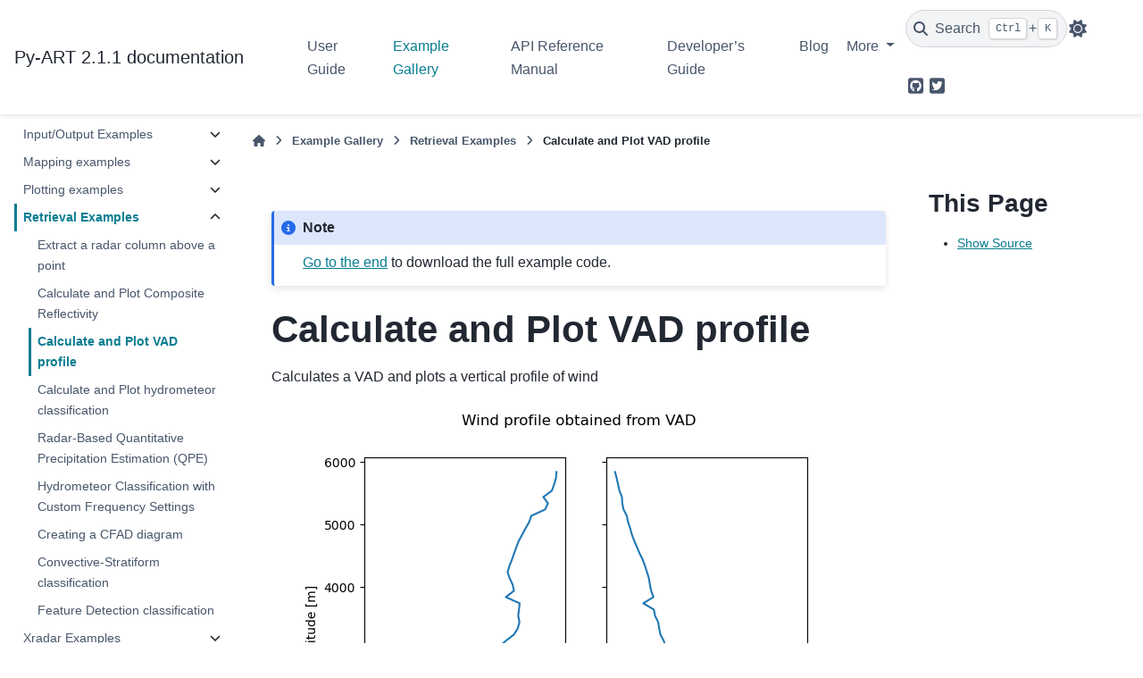

--- FILE ---
content_type: text/html; charset=utf-8
request_url: http://arm-doe.github.io/pyart/examples/retrieve/plot_vad.html
body_size: 8498
content:

<!DOCTYPE html>


<html lang="en" data-content_root="" data-theme="light">

  <head>
    <meta charset="utf-8" />
    <meta name="viewport" content="width=device-width, initial-scale=1.0" /><meta name="generator" content="Docutils 0.18.1: http://docutils.sourceforge.net/" />

    <title>Calculate and Plot VAD profile &#8212; Py-ART 2.1.1 documentation</title>
  
  
  
  <script data-cfasync="false">
    document.documentElement.dataset.mode = localStorage.getItem("mode") || "light";
    document.documentElement.dataset.theme = localStorage.getItem("theme") || "light";
  </script>
  <!--
    this give us a css class that will be invisible only if js is disabled
  -->
  <noscript>
    <style>
      .pst-js-only { display: none !important; }

    </style>
  </noscript>
  
  <!-- Loaded before other Sphinx assets -->
  <link href="../../_static/styles/theme.css?digest=8878045cc6db502f8baf" rel="stylesheet" />
<link href="../../_static/styles/pydata-sphinx-theme.css?digest=8878045cc6db502f8baf" rel="stylesheet" />

    <link rel="stylesheet" type="text/css" href="../../_static/pygments.css?v=03e43079" />
    <link rel="stylesheet" type="text/css" href="../../_static/plot_directive.css" />
    <link rel="stylesheet" type="text/css" href="../../_static/copybutton.css?v=76b2166b" />
    <link rel="stylesheet" type="text/css" href="../../_static/mystnb.8ecb98da25f57f5357bf6f572d296f466b2cfe2517ffebfabe82451661e28f02.css" />
    <link rel="stylesheet" type="text/css" href="../../_static/sg_gallery.css?v=d2d258e8" />
    <link rel="stylesheet" type="text/css" href="../../_static/sg_gallery-binder.css?v=f4aeca0c" />
    <link rel="stylesheet" type="text/css" href="../../_static/sg_gallery-dataframe.css?v=2082cf3c" />
    <link rel="stylesheet" type="text/css" href="../../_static/sg_gallery-rendered-html.css?v=1277b6f3" />
    <link rel="stylesheet" type="text/css" href="../../_static/sphinx-design.min.css?v=95c83b7e" />
    <link rel="stylesheet" type="text/css" href="../../_static/pyart-theme.css?v=40b48845" />
  
  <!-- So that users can add custom icons -->
  <script src="../../_static/scripts/fontawesome.js?digest=8878045cc6db502f8baf"></script>
  <!-- Pre-loaded scripts that we'll load fully later -->
  <link rel="preload" as="script" href="../../_static/scripts/bootstrap.js?digest=8878045cc6db502f8baf" />
<link rel="preload" as="script" href="../../_static/scripts/pydata-sphinx-theme.js?digest=8878045cc6db502f8baf" />

    <script data-url_root="../../" id="documentation_options" src="../../_static/documentation_options.js?v=a66068bb"></script>
    <script src="../../_static/doctools.js?v=888ff710"></script>
    <script src="../../_static/sphinx_highlight.js?v=4825356b"></script>
    <script src="../../_static/clipboard.min.js?v=a7894cd8"></script>
    <script src="../../_static/copybutton.js?v=f281be69"></script>
    <script src="../../_static/design-tabs.js?v=f930bc37"></script>
    <script async="async" src="https://www.googletagmanager.com/gtag/js?id=G-JJEG3CV376"></script>
    <script>
                window.dataLayer = window.dataLayer || [];
                function gtag(){ dataLayer.push(arguments); }
                gtag('js', new Date());
                gtag('config', 'G-JJEG3CV376');
            </script>
    <script>DOCUMENTATION_OPTIONS.pagename = 'examples/retrieve/plot_vad';</script>
    <script src="../../_static/doc_shared.js?v=6c7402a7"></script>
    <link rel="index" title="Index" href="../../genindex.html" />
    <link rel="search" title="Search" href="../../search.html" />
    <link rel="next" title="Calculate and Plot hydrometeor classification" href="plot_hydrometeor.html" />
    <link rel="prev" title="Calculate and Plot Composite Reflectivity" href="plot_composite_reflectivity.html" /> 
  <meta name="viewport" content="width=device-width, initial-scale=1"/>
  <meta name="docsearch:language" content="en"/>
  <meta name="docsearch:version" content="2.1" /> 
<link
  rel="alternate"
  type="application/atom+xml"
  href="../../blog/atom.xml"
  title="PyART Blog"
/>
  
  </head>
  
  
  <body data-bs-spy="scroll" data-bs-target=".bd-toc-nav" data-offset="180" data-bs-root-margin="0px 0px -60%" data-default-mode="light">

  
  
  <div id="pst-skip-link" class="skip-link d-print-none"><a href="#main-content">Skip to main content</a></div>
  
  <div id="pst-scroll-pixel-helper"></div>
  
  <button type="button" class="btn rounded-pill" id="pst-back-to-top">
    <i class="fa-solid fa-arrow-up"></i>Back to top</button>

  
  <dialog id="pst-search-dialog">
    
<form class="bd-search d-flex align-items-center"
      action="../../search.html"
      method="get">
  <i class="fa-solid fa-magnifying-glass"></i>
  <input type="search"
         class="form-control"
         name="q"
         placeholder="Search the docs ..."
         aria-label="Search the docs ..."
         autocomplete="off"
         autocorrect="off"
         autocapitalize="off"
         spellcheck="false"/>
  <span class="search-button__kbd-shortcut"><kbd class="kbd-shortcut__modifier">Ctrl</kbd>+<kbd>K</kbd></span>
</form>
  </dialog>

  <div class="pst-async-banner-revealer d-none">
  <aside id="bd-header-version-warning" class="d-none d-print-none" aria-label="Version warning"></aside>
</div>

  
    <header class="bd-header navbar navbar-expand-lg bd-navbar d-print-none">
<div class="bd-header__inner bd-page-width">
  <button class="pst-navbar-icon sidebar-toggle primary-toggle" aria-label="Site navigation">
    <span class="fa-solid fa-bars"></span>
  </button>
  
  
  <div class="col-lg-3 navbar-header-items__start">
    
      <div class="navbar-item">

  
    
  

<a class="navbar-brand logo" href="../../index.html">
  
  
  
  
  
  
    <p class="title logo__title">Py-ART 2.1.1 documentation</p>
  
</a></div>
    
  </div>
  
  <div class="col-lg-9 navbar-header-items">
    
    <div class="me-auto navbar-header-items__center">
      
        <div class="navbar-item">
<nav>
  <ul class="bd-navbar-elements navbar-nav">
    
<li class="nav-item ">
  <a class="nav-link nav-internal" href="../../userguide/index.html">
    User Guide
  </a>
</li>


<li class="nav-item current active">
  <a class="nav-link nav-internal" href="../index.html">
    Example Gallery
  </a>
</li>


<li class="nav-item ">
  <a class="nav-link nav-internal" href="../../API/index.html">
    API Reference Manual
  </a>
</li>


<li class="nav-item ">
  <a class="nav-link nav-internal" href="../../dev/index.html">
    Developer’s Guide
  </a>
</li>


<li class="nav-item ">
  <a class="nav-link nav-internal" href="../../blog.html">
    Blog
  </a>
</li>

            <li class="nav-item dropdown">
                <button class="btn dropdown-toggle nav-item" type="button"
                data-bs-toggle="dropdown" aria-expanded="false"
                aria-controls="pst-nav-more-links">
                    More
                </button>
                <ul id="pst-nav-more-links" class="dropdown-menu">
                    
<li class=" ">
  <a class="nav-link dropdown-item nav-internal" href="../../notebook-gallery.html">
    Notebook Gallery
  </a>
</li>


<li class=" ">
  <a class="nav-link dropdown-item nav-external" href="https://github.com/ARM-DOE/pyart/releases">
    Release Notes
  </a>
</li>

                </ul>
            </li>
            
  </ul>
</nav></div>
      
    </div>
    
    
    <div class="navbar-header-items__end">
      
        <div class="navbar-item navbar-persistent--container">
          

<button class="btn search-button-field search-button__button pst-js-only" title="Search" aria-label="Search" data-bs-placement="bottom" data-bs-toggle="tooltip">
 <i class="fa-solid fa-magnifying-glass"></i>
 <span class="search-button__default-text">Search</span>
 <span class="search-button__kbd-shortcut"><kbd class="kbd-shortcut__modifier">Ctrl</kbd>+<kbd class="kbd-shortcut__modifier">K</kbd></span>
</button>
        </div>
      
      
        <div class="navbar-item">

<button class="btn btn-sm nav-link pst-navbar-icon theme-switch-button pst-js-only" aria-label="Color mode" data-bs-title="Color mode"  data-bs-placement="bottom" data-bs-toggle="tooltip">
  <i class="theme-switch fa-solid fa-sun                fa-lg" data-mode="light" title="Light"></i>
  <i class="theme-switch fa-solid fa-moon               fa-lg" data-mode="dark"  title="Dark"></i>
  <i class="theme-switch fa-solid fa-circle-half-stroke fa-lg" data-mode="auto"  title="System Settings"></i>
</button></div>
      
        <div class="navbar-item"><ul class="navbar-icon-links"
    aria-label="Icon Links">
        <li class="nav-item">
          
          
          
          
          
          
          
          
          <a href="https://github.com/ARM-DOE/pyart" title="GitHub" class="nav-link pst-navbar-icon" rel="noopener" target="_blank" data-bs-toggle="tooltip" data-bs-placement="bottom"><i class="fa-brands fa-square-github fa-lg" aria-hidden="true"></i>
            <span class="sr-only">GitHub</span></a>
        </li>
        <li class="nav-item">
          
          
          
          
          
          
          
          
          <a href="https://twitter.com/Py_ART" title="Twitter" class="nav-link pst-navbar-icon" rel="noopener" target="_blank" data-bs-toggle="tooltip" data-bs-placement="bottom"><i class="fa-brands fa-square-twitter fa-lg" aria-hidden="true"></i>
            <span class="sr-only">Twitter</span></a>
        </li>
</ul></div>
      
    </div>
    
  </div>
  
  
    <div class="navbar-persistent--mobile">

<button class="btn search-button-field search-button__button pst-js-only" title="Search" aria-label="Search" data-bs-placement="bottom" data-bs-toggle="tooltip">
 <i class="fa-solid fa-magnifying-glass"></i>
 <span class="search-button__default-text">Search</span>
 <span class="search-button__kbd-shortcut"><kbd class="kbd-shortcut__modifier">Ctrl</kbd>+<kbd class="kbd-shortcut__modifier">K</kbd></span>
</button>
    </div>
  

  
    <button class="pst-navbar-icon sidebar-toggle secondary-toggle" aria-label="On this page">
      <span class="fa-solid fa-outdent"></span>
    </button>
  
</div>

    </header>
  

  <div class="bd-container">
    <div class="bd-container__inner bd-page-width">
      
      
      
      <dialog id="pst-primary-sidebar-modal"></dialog>
      <div id="pst-primary-sidebar" class="bd-sidebar-primary bd-sidebar">
        

  
  <div class="sidebar-header-items sidebar-primary__section">
    
    
      <div class="sidebar-header-items__center">
        
          
          
            <div class="navbar-item">
<nav>
  <ul class="bd-navbar-elements navbar-nav">
    
<li class="nav-item ">
  <a class="nav-link nav-internal" href="../../userguide/index.html">
    User Guide
  </a>
</li>


<li class="nav-item current active">
  <a class="nav-link nav-internal" href="../index.html">
    Example Gallery
  </a>
</li>


<li class="nav-item ">
  <a class="nav-link nav-internal" href="../../API/index.html">
    API Reference Manual
  </a>
</li>


<li class="nav-item ">
  <a class="nav-link nav-internal" href="../../dev/index.html">
    Developer’s Guide
  </a>
</li>


<li class="nav-item ">
  <a class="nav-link nav-internal" href="../../blog.html">
    Blog
  </a>
</li>


<li class="nav-item ">
  <a class="nav-link nav-internal" href="../../notebook-gallery.html">
    Notebook Gallery
  </a>
</li>


<li class="nav-item ">
  <a class="nav-link nav-external" href="https://github.com/ARM-DOE/pyart/releases">
    Release Notes
  </a>
</li>

  </ul>
</nav></div>
          
        
      </div>
    
    
    
      <div class="sidebar-header-items__end">
        
          <div class="navbar-item">

<button class="btn btn-sm nav-link pst-navbar-icon theme-switch-button pst-js-only" aria-label="Color mode" data-bs-title="Color mode"  data-bs-placement="bottom" data-bs-toggle="tooltip">
  <i class="theme-switch fa-solid fa-sun                fa-lg" data-mode="light" title="Light"></i>
  <i class="theme-switch fa-solid fa-moon               fa-lg" data-mode="dark"  title="Dark"></i>
  <i class="theme-switch fa-solid fa-circle-half-stroke fa-lg" data-mode="auto"  title="System Settings"></i>
</button></div>
        
          <div class="navbar-item"><ul class="navbar-icon-links"
    aria-label="Icon Links">
        <li class="nav-item">
          
          
          
          
          
          
          
          
          <a href="https://github.com/ARM-DOE/pyart" title="GitHub" class="nav-link pst-navbar-icon" rel="noopener" target="_blank" data-bs-toggle="tooltip" data-bs-placement="bottom"><i class="fa-brands fa-square-github fa-lg" aria-hidden="true"></i>
            <span class="sr-only">GitHub</span></a>
        </li>
        <li class="nav-item">
          
          
          
          
          
          
          
          
          <a href="https://twitter.com/Py_ART" title="Twitter" class="nav-link pst-navbar-icon" rel="noopener" target="_blank" data-bs-toggle="tooltip" data-bs-placement="bottom"><i class="fa-brands fa-square-twitter fa-lg" aria-hidden="true"></i>
            <span class="sr-only">Twitter</span></a>
        </li>
</ul></div>
        
      </div>
    
  </div>
  
    <div class="sidebar-primary-items__start sidebar-primary__section">
        <div class="sidebar-primary-item">
<nav class="bd-docs-nav bd-links"
     aria-label="Section Navigation">
  <p class="bd-links__title" role="heading" aria-level="1">Section Navigation</p>
  <div class="bd-toc-item navbar-nav"><ul class="current nav bd-sidenav">
<li class="toctree-l1 has-children"><a class="reference internal" href="../correct/index.html">Moment correction examples</a><details><summary><span class="toctree-toggle" role="presentation"><i class="fa-solid fa-chevron-down"></i></span></summary><ul>
<li class="toctree-l2"><a class="reference internal" href="../correct/plot_zdr_check.html">ZDR Bias Calculation</a></li>
<li class="toctree-l2"><a class="reference internal" href="../correct/plot_cloud_mask.html">Calculating and Plotting a Cloud Mask</a></li>
<li class="toctree-l2"><a class="reference internal" href="../correct/plot_attenuation.html">Correct reflectivity attenuation</a></li>
<li class="toctree-l2"><a class="reference internal" href="../correct/plot_dealias.html">Dealias doppler velocities using the Region Based Algorithm</a></li>
<li class="toctree-l2"><a class="reference internal" href="../correct/plot_dealias_rhi.html">Dealias doppler velocities for an RHI file</a></li>
</ul>
</details></li>
<li class="toctree-l1 has-children"><a class="reference internal" href="../io/index.html">Input/Output Examples</a><details><summary><span class="toctree-toggle" role="presentation"><i class="fa-solid fa-chevron-down"></i></span></summary><ul>
<li class="toctree-l2"><a class="reference internal" href="../io/plot_read_cfradial2.html">Read and Plot Cfradial2/FM301 data Using Xradar and Py-ART</a></li>
<li class="toctree-l2"><a class="reference internal" href="../io/plot_nexrad_data_google_cloud.html">Reading NEXRAD Data from Google Cloud</a></li>
<li class="toctree-l2"><a class="reference internal" href="../io/plot_older_nexrad_data_aws.html">Reading Older NEXRAD Data and Fixing Latitude and Longitude Issues</a></li>
<li class="toctree-l2"><a class="reference internal" href="../io/plot_nexrad_data_aws.html">Reading NEXRAD Data from the AWS Cloud</a></li>
</ul>
</details></li>
<li class="toctree-l1 has-children"><a class="reference internal" href="../mapping/index.html">Mapping examples</a><details><summary><span class="toctree-toggle" role="presentation"><i class="fa-solid fa-chevron-down"></i></span></summary><ul>
<li class="toctree-l2"><a class="reference internal" href="../mapping/plot_map_one_radar_to_grid.html">Map a single radar to a Cartesian grid</a></li>
<li class="toctree-l2"><a class="reference internal" href="../mapping/plot_map_two_radars_to_grid.html">Map two radars to a Cartesian grid</a></li>
<li class="toctree-l2"><a class="reference internal" href="../mapping/plot_grid_single_sweep_ppi.html">Map a single PPI sweep to a Cartesian grid using 2D weighting</a></li>
<li class="toctree-l2"><a class="reference internal" href="../mapping/plot_compare_two_radars_gatemapper.html">Compare Two Radars Using Gatemapper</a></li>
</ul>
</details></li>
<li class="toctree-l1 has-children"><a class="reference internal" href="../plotting/index.html">Plotting examples</a><details><summary><span class="toctree-toggle" role="presentation"><i class="fa-solid fa-chevron-down"></i></span></summary><ul>
<li class="toctree-l2"><a class="reference internal" href="../plotting/plot_rhi_mdv.html">Create a RHI plot from a MDV file</a></li>
<li class="toctree-l2"><a class="reference internal" href="../plotting/plot_corner_reflector.html">Plot a Corner Reflector</a></li>
<li class="toctree-l2"><a class="reference internal" href="../plotting/plot_ppi_mdv.html">Create a PPI plot from a MDV file</a></li>
<li class="toctree-l2"><a class="reference internal" href="../plotting/plot_ppi_cfradial.html">Create a PPI plot from a Cfradial file</a></li>
<li class="toctree-l2"><a class="reference internal" href="../plotting/plot_nexrad_reflectivity.html">Create a plot of NEXRAD reflectivity</a></li>
<li class="toctree-l2"><a class="reference internal" href="../plotting/plot_xsect.html">Plot a cross section from  a PPI volume</a></li>
<li class="toctree-l2"><a class="reference internal" href="../plotting/plot_rhi_cfradial_singlescan.html">Create a multiple panel RHI plot from a CF/Radial file</a></li>
<li class="toctree-l2"><a class="reference internal" href="../plotting/plot_cappi.html">Compare PPI vs CAPPI</a></li>
<li class="toctree-l2"><a class="reference internal" href="../plotting/plot_rhi_two_panel.html">Create a two panel RHI plot</a></li>
<li class="toctree-l2"><a class="reference internal" href="../plotting/plot_nexrad_multiple_moments.html">Create a plot of multiple moments from a NEXRAD file</a></li>
<li class="toctree-l2"><a class="reference internal" href="../plotting/plot_rhi_cfradial.html">Create a multiple panel RHI plot from a CF/Radial file</a></li>
<li class="toctree-l2"><a class="reference internal" href="../plotting/plot_three_panel_gridmapdisplay.html">Create a 3 panel plot using GridMapDisplay</a></li>
<li class="toctree-l2"><a class="reference internal" href="../plotting/plot_ppi_with_rings.html">Create a PPI plot on a cartopy map</a></li>
<li class="toctree-l2"><a class="reference internal" href="../plotting/plot_nexrad_image_muted_reflectivity.html">Create an image-muted reflectivity plot</a></li>
<li class="toctree-l2"><a class="reference internal" href="../plotting/plot_rhi_data_overlay.html">Create an RHI plot with reflectivity contour lines from an MDV file</a></li>
<li class="toctree-l2"><a class="reference internal" href="../plotting/plot_cross_section.html">Plot a Cross Section from a Grid</a></li>
<li class="toctree-l2"><a class="reference internal" href="../plotting/plot_modify_colorbar.html">Modify a Colorbar for your Plot</a></li>
<li class="toctree-l2"><a class="reference internal" href="../plotting/plot_max_cappi.html">Plot Max-CAPPI</a></li>
<li class="toctree-l2"><a class="reference internal" href="../plotting/plot_rhi_contours_differential_reflectivity.html">Create an RHI plot with reflectivity contour lines from an MDV file</a></li>
<li class="toctree-l2"><a class="reference internal" href="../plotting/plot_choose_a_colormap.html">Choose a Colormap for your Plot</a></li>
</ul>
</details></li>
<li class="toctree-l1 current active has-children"><a class="reference internal" href="index.html">Retrieval Examples</a><details open="open"><summary><span class="toctree-toggle" role="presentation"><i class="fa-solid fa-chevron-down"></i></span></summary><ul class="current">
<li class="toctree-l2"><a class="reference internal" href="plot_column_subset.html">Extract a radar column above a point</a></li>
<li class="toctree-l2"><a class="reference internal" href="plot_composite_reflectivity.html">Calculate and Plot Composite Reflectivity</a></li>
<li class="toctree-l2 current active"><a class="current reference internal" href="#">Calculate and Plot VAD profile</a></li>
<li class="toctree-l2"><a class="reference internal" href="plot_hydrometeor.html">Calculate and Plot hydrometeor classification</a></li>
<li class="toctree-l2"><a class="reference internal" href="plot_qpe.html">Radar-Based Quantitative Precipitation Estimation (QPE)</a></li>
<li class="toctree-l2"><a class="reference internal" href="plot_hydrometeor_class_x_band.html">Hydrometeor Classification with Custom Frequency Settings</a></li>
<li class="toctree-l2"><a class="reference internal" href="plot_cfad.html">Creating a CFAD diagram</a></li>
<li class="toctree-l2"><a class="reference internal" href="plot_convective_stratiform.html">Convective-Stratiform classification</a></li>
<li class="toctree-l2"><a class="reference internal" href="plot_feature_detection.html">Feature Detection classification</a></li>
</ul>
</details></li>
<li class="toctree-l1 has-children"><a class="reference internal" href="../xradar/index.html">Xradar Examples</a><details><summary><span class="toctree-toggle" role="presentation"><i class="fa-solid fa-chevron-down"></i></span></summary><ul>
<li class="toctree-l2"><a class="reference internal" href="../xradar/plot_xradar.html">Plot a PPI Using Xradar and Py-ART</a></li>
<li class="toctree-l2"><a class="reference internal" href="../xradar/plot_grid_xradar.html">Grid Data Using Xradar and Py-ART</a></li>
<li class="toctree-l2"><a class="reference internal" href="../xradar/plot_dealias_xradar.html">Dealias Radial Velocities Using Xradar and Py-ART</a></li>
</ul>
</details></li>
</ul>
</div>
</nav></div>
    </div>
  
  
  <div class="sidebar-primary-items__end sidebar-primary__section">
      <div class="sidebar-primary-item">
<div id="ethical-ad-placement"
      class="flat"
      data-ea-publisher="readthedocs"
      data-ea-type="readthedocs-sidebar"
      data-ea-manual="true">
</div></div>
  </div>


      </div>
      
      <main id="main-content" class="bd-main" role="main">
        
        
          <div class="bd-content">
            <div class="bd-article-container">
              
              <div class="bd-header-article d-print-none">
<div class="header-article-items header-article__inner">
  
    <div class="header-article-items__start">
      
        <div class="header-article-item">

<nav aria-label="Breadcrumb" class="d-print-none">
  <ul class="bd-breadcrumbs">
    
    <li class="breadcrumb-item breadcrumb-home">
      <a href="../../index.html" class="nav-link" aria-label="Home">
        <i class="fa-solid fa-home"></i>
      </a>
    </li>
    
    <li class="breadcrumb-item"><a href="../index.html" class="nav-link">Example Gallery</a></li>
    
    
    <li class="breadcrumb-item"><a href="index.html" class="nav-link">Retrieval Examples</a></li>
    
    <li class="breadcrumb-item active" aria-current="page"><span class="ellipsis">Calculate and Plot VAD profile</span></li>
  </ul>
</nav>
</div>
      
    </div>
  
  
</div>
</div>
              
              
              
                
<div id="searchbox"></div>
                <article class="bd-article">
                   <div class="sphx-glr-download-link-note admonition note">
<p class="admonition-title">Note</p>
<p><a class="reference internal" href="#sphx-glr-download-examples-retrieve-plot-vad-py"><span class="std std-ref">Go to the end</span></a>
to download the full example code.</p>
</div>
<section class="sphx-glr-example-title" id="calculate-and-plot-vad-profile">
<span id="sphx-glr-examples-retrieve-plot-vad-py"></span><h1>Calculate and Plot VAD profile<a class="headerlink" href="#calculate-and-plot-vad-profile" title="Permalink to this heading">#</a></h1>
<p>Calculates a VAD and plots a vertical profile of wind</p>
<img src="../../_images/sphx_glr_plot_vad_001.png" srcset="../../_images/sphx_glr_plot_vad_001.png" alt="Wind profile obtained from VAD" class = "sphx-glr-single-img"/><div class="sphx-glr-script-out highlight-none notranslate"><div class="highlight"><pre><span></span>max height 2682.5470354519784  meters
min height -53.447328651323915  meters
max height 5273.055615736172  meters
min height 1.7533807586878538  meters
max height 7815.51210340485  meters
min height 4.341798234730959  meters
max height 10403.798749463633  meters
min height 6.977668723091483  meters
max height 14259.735154148191  meters
min height 10.905980195850134  meters
max height 18533.70608163625  meters
min height 15.262251073494554  meters
max height 22800.97541932203  meters
min height 19.613871516659856  meters
max height 27060.25919727981  meters
min height 23.959520922973752  meters
max height 31310.269606200978  meters
min height 28.29787217825651  meters
max height 35549.73140401952  meters
min height 32.62760841473937  meters
max height 39777.36820153147  meters
min height 36.94740904122591  meters
max height 43991.90973467566  meters
min height 41.25595719181001  meters
max height 50263.42219179496  meters
min height 47.671291364356875  meters
max height 58621.52730140835  meters
min height 56.22838316485286  meters
max height 71003.14627731778  meters
min height 68.92013945430517  meters
max height 87118.5253265705  meters
min height 85.4666496720165  meters
max height 106741.22752280161  meters
min height 105.65626102685928  meters
max height 125477.00644101389  meters
min height 124.97631322406232  meters
max height 143293.15816160105  meters
min height 143.38701202347875  meters
max height 160000.28993562795  meters
min height 160.68618156574667  meters

Text(0.5, 0.98, &#39;Wind profile obtained from VAD&#39;)
</pre></div>
</div>
<div class="line-block">
<div class="line"><br /></div>
</div>
<div class="highlight-Python notranslate"><div class="highlight"><pre><span></span><span class="c1"># Author: Daniel Wolfensberger (daniel.wolfensberger@meteoswiss.ch)</span>
<span class="c1"># License: BSD 3 clause</span>

<span class="kn">import</span><span class="w"> </span><span class="nn">matplotlib.pyplot</span><span class="w"> </span><span class="k">as</span><span class="w"> </span><span class="nn">plt</span>
<span class="kn">import</span><span class="w"> </span><span class="nn">numpy</span><span class="w"> </span><span class="k">as</span><span class="w"> </span><span class="nn">np</span>
<span class="kn">from</span><span class="w"> </span><span class="nn">open_radar_data</span><span class="w"> </span><span class="kn">import</span> <span class="n">DATASETS</span>

<span class="kn">import</span><span class="w"> </span><span class="nn">pyart</span>

<span class="c1"># Read in a sample file</span>
<a href="https://docs.python.org/3/library/stdtypes.html#str" title="builtins.str" class="sphx-glr-backref-module-builtins sphx-glr-backref-type-py-class sphx-glr-backref-instance"><span class="n">filename</span></a> <span class="o">=</span> <span class="n">DATASETS</span><span class="o">.</span><span class="n">fetch</span><span class="p">(</span><span class="s2">&quot;MLA2119412050U.nc&quot;</span><span class="p">)</span>
<span class="n">radar</span> <span class="o">=</span> <span class="n">pyart</span><span class="o">.</span><span class="n">io</span><span class="o">.</span><span class="n">read_cfradial</span><span class="p">(</span><a href="https://docs.python.org/3/library/stdtypes.html#str" title="builtins.str" class="sphx-glr-backref-module-builtins sphx-glr-backref-type-py-class sphx-glr-backref-instance"><span class="n">filename</span></a><span class="p">)</span>

<span class="c1"># Loop on all sweeps and compute VAD</span>
<a href="https://numpy.org/doc/stable/reference/generated/numpy.ndarray.html#numpy.ndarray" title="numpy.ndarray" class="sphx-glr-backref-module-numpy sphx-glr-backref-type-py-class sphx-glr-backref-instance"><span class="n">zlevels</span></a> <span class="o">=</span> <a href="https://numpy.org/doc/stable/reference/generated/numpy.arange.html#numpy.arange" title="numpy.arange" class="sphx-glr-backref-module-numpy sphx-glr-backref-type-py-function"><span class="n">np</span><span class="o">.</span><span class="n">arange</span></a><span class="p">(</span><span class="mi">100</span><span class="p">,</span> <span class="mi">5000</span><span class="p">,</span> <span class="mi">100</span><span class="p">)</span>  <span class="c1"># height above radar</span>
<a href="https://docs.python.org/3/library/stdtypes.html#list" title="builtins.list" class="sphx-glr-backref-module-builtins sphx-glr-backref-type-py-class sphx-glr-backref-instance"><span class="n">u_allsweeps</span></a> <span class="o">=</span> <span class="p">[]</span>
<a href="https://docs.python.org/3/library/stdtypes.html#list" title="builtins.list" class="sphx-glr-backref-module-builtins sphx-glr-backref-type-py-class sphx-glr-backref-instance"><span class="n">v_allsweeps</span></a> <span class="o">=</span> <span class="p">[]</span>

<span class="k">for</span> <a href="https://docs.python.org/3/library/functions.html#int" title="builtins.int" class="sphx-glr-backref-module-builtins sphx-glr-backref-type-py-class sphx-glr-backref-instance"><span class="n">idx</span></a> <span class="ow">in</span> <span class="nb">range</span><span class="p">(</span><a href="https://docs.python.org/3/library/functions.html#int" title="builtins.int" class="sphx-glr-backref-module-builtins sphx-glr-backref-type-py-class sphx-glr-backref-instance"><span class="n">radar</span><span class="o">.</span><span class="n">nsweeps</span></a><span class="p">):</span>
    <span class="n">radar_1sweep</span> <span class="o">=</span> <span class="n">radar</span><span class="o">.</span><span class="n">extract_sweeps</span><span class="p">([</span><a href="https://docs.python.org/3/library/functions.html#int" title="builtins.int" class="sphx-glr-backref-module-builtins sphx-glr-backref-type-py-class sphx-glr-backref-instance"><span class="n">idx</span></a><span class="p">])</span>
    <span class="n">vad</span> <span class="o">=</span> <span class="n">pyart</span><span class="o">.</span><span class="n">retrieve</span><span class="o">.</span><span class="n">vad_browning</span><span class="p">(</span>
        <span class="n">radar_1sweep</span><span class="p">,</span> <span class="s2">&quot;corrected_velocity&quot;</span><span class="p">,</span> <span class="n">z_want</span><span class="o">=</span><a href="https://numpy.org/doc/stable/reference/generated/numpy.ndarray.html#numpy.ndarray" title="numpy.ndarray" class="sphx-glr-backref-module-numpy sphx-glr-backref-type-py-class sphx-glr-backref-instance"><span class="n">zlevels</span></a>
    <span class="p">)</span>
    <a href="https://docs.python.org/3/library/stdtypes.html#list" title="builtins.list" class="sphx-glr-backref-module-builtins sphx-glr-backref-type-py-class sphx-glr-backref-instance"><span class="n">u_allsweeps</span></a><span class="o">.</span><span class="n">append</span><span class="p">(</span><span class="n">vad</span><span class="o">.</span><span class="n">u_wind</span><span class="p">)</span>
    <a href="https://docs.python.org/3/library/stdtypes.html#list" title="builtins.list" class="sphx-glr-backref-module-builtins sphx-glr-backref-type-py-class sphx-glr-backref-instance"><span class="n">v_allsweeps</span></a><span class="o">.</span><span class="n">append</span><span class="p">(</span><span class="n">vad</span><span class="o">.</span><span class="n">v_wind</span><span class="p">)</span>

<span class="c1"># Average U and V over all sweeps and compute magnitude and angle</span>
<a href="https://numpy.org/doc/stable/reference/generated/numpy.ndarray.html#numpy.ndarray" title="numpy.ndarray" class="sphx-glr-backref-module-numpy sphx-glr-backref-type-py-class sphx-glr-backref-instance"><span class="n">u_avg</span></a> <span class="o">=</span> <a href="https://numpy.org/doc/stable/reference/generated/numpy.nanmean.html#numpy.nanmean" title="numpy.nanmean" class="sphx-glr-backref-module-numpy sphx-glr-backref-type-py-function"><span class="n">np</span><span class="o">.</span><span class="n">nanmean</span></a><span class="p">(</span><a href="https://numpy.org/doc/stable/reference/generated/numpy.array.html#numpy.array" title="numpy.array" class="sphx-glr-backref-module-numpy sphx-glr-backref-type-py-function"><span class="n">np</span><span class="o">.</span><span class="n">array</span></a><span class="p">(</span><a href="https://docs.python.org/3/library/stdtypes.html#list" title="builtins.list" class="sphx-glr-backref-module-builtins sphx-glr-backref-type-py-class sphx-glr-backref-instance"><span class="n">u_allsweeps</span></a><span class="p">),</span> <span class="n">axis</span><span class="o">=</span><span class="mi">0</span><span class="p">)</span>
<a href="https://numpy.org/doc/stable/reference/generated/numpy.ndarray.html#numpy.ndarray" title="numpy.ndarray" class="sphx-glr-backref-module-numpy sphx-glr-backref-type-py-class sphx-glr-backref-instance"><span class="n">v_avg</span></a> <span class="o">=</span> <a href="https://numpy.org/doc/stable/reference/generated/numpy.nanmean.html#numpy.nanmean" title="numpy.nanmean" class="sphx-glr-backref-module-numpy sphx-glr-backref-type-py-function"><span class="n">np</span><span class="o">.</span><span class="n">nanmean</span></a><span class="p">(</span><a href="https://numpy.org/doc/stable/reference/generated/numpy.array.html#numpy.array" title="numpy.array" class="sphx-glr-backref-module-numpy sphx-glr-backref-type-py-function"><span class="n">np</span><span class="o">.</span><span class="n">array</span></a><span class="p">(</span><a href="https://docs.python.org/3/library/stdtypes.html#list" title="builtins.list" class="sphx-glr-backref-module-builtins sphx-glr-backref-type-py-class sphx-glr-backref-instance"><span class="n">v_allsweeps</span></a><span class="p">),</span> <span class="n">axis</span><span class="o">=</span><span class="mi">0</span><span class="p">)</span>
<a href="https://numpy.org/doc/stable/reference/generated/numpy.ndarray.html#numpy.ndarray" title="numpy.ndarray" class="sphx-glr-backref-module-numpy sphx-glr-backref-type-py-class sphx-glr-backref-instance"><span class="n">orientation</span></a> <span class="o">=</span> <a href="https://numpy.org/doc/stable/reference/generated/numpy.ufunc.html#numpy.ufunc" title="numpy.ufunc" class="sphx-glr-backref-module-numpy sphx-glr-backref-type-py-class sphx-glr-backref-instance"><span class="n">np</span><span class="o">.</span><span class="n">rad2deg</span></a><span class="p">(</span><a href="https://numpy.org/doc/stable/reference/generated/numpy.ufunc.html#numpy.ufunc" title="numpy.ufunc" class="sphx-glr-backref-module-numpy sphx-glr-backref-type-py-class sphx-glr-backref-instance"><span class="n">np</span><span class="o">.</span><span class="n">arctan2</span></a><span class="p">(</span><span class="o">-</span><a href="https://numpy.org/doc/stable/reference/generated/numpy.ndarray.html#numpy.ndarray" title="numpy.ndarray" class="sphx-glr-backref-module-numpy sphx-glr-backref-type-py-class sphx-glr-backref-instance"><span class="n">u_avg</span></a><span class="p">,</span> <span class="o">-</span><a href="https://numpy.org/doc/stable/reference/generated/numpy.ndarray.html#numpy.ndarray" title="numpy.ndarray" class="sphx-glr-backref-module-numpy sphx-glr-backref-type-py-class sphx-glr-backref-instance"><span class="n">v_avg</span></a><span class="p">))</span> <span class="o">%</span> <span class="mi">360</span>
<a href="https://numpy.org/doc/stable/reference/generated/numpy.ndarray.html#numpy.ndarray" title="numpy.ndarray" class="sphx-glr-backref-module-numpy sphx-glr-backref-type-py-class sphx-glr-backref-instance"><span class="n">speed</span></a> <span class="o">=</span> <a href="https://numpy.org/doc/stable/reference/generated/numpy.ufunc.html#numpy.ufunc" title="numpy.ufunc" class="sphx-glr-backref-module-numpy sphx-glr-backref-type-py-class sphx-glr-backref-instance"><span class="n">np</span><span class="o">.</span><span class="n">sqrt</span></a><span class="p">(</span><a href="https://numpy.org/doc/stable/reference/generated/numpy.ndarray.html#numpy.ndarray" title="numpy.ndarray" class="sphx-glr-backref-module-numpy sphx-glr-backref-type-py-class sphx-glr-backref-instance"><span class="n">u_avg</span></a><span class="o">**</span><span class="mi">2</span> <span class="o">+</span> <a href="https://numpy.org/doc/stable/reference/generated/numpy.ndarray.html#numpy.ndarray" title="numpy.ndarray" class="sphx-glr-backref-module-numpy sphx-glr-backref-type-py-class sphx-glr-backref-instance"><span class="n">v_avg</span></a><span class="o">**</span><span class="mi">2</span><span class="p">)</span>

<span class="c1"># Display vertical profile of wind</span>
<a href="https://matplotlib.org/stable/api/_as_gen/matplotlib.figure.Figure.html#matplotlib.figure.Figure" title="matplotlib.figure.Figure" class="sphx-glr-backref-module-matplotlib-figure sphx-glr-backref-type-py-class sphx-glr-backref-instance"><span class="n">fig</span></a><span class="p">,</span> <a href="https://numpy.org/doc/stable/reference/generated/numpy.ndarray.html#numpy.ndarray" title="numpy.ndarray" class="sphx-glr-backref-module-numpy sphx-glr-backref-type-py-class sphx-glr-backref-instance"><span class="n">ax</span></a> <span class="o">=</span> <a href="https://matplotlib.org/stable/api/_as_gen/matplotlib.pyplot.subplots.html#matplotlib.pyplot.subplots" title="matplotlib.pyplot.subplots" class="sphx-glr-backref-module-matplotlib-pyplot sphx-glr-backref-type-py-function"><span class="n">plt</span><span class="o">.</span><span class="n">subplots</span></a><span class="p">(</span><span class="mi">1</span><span class="p">,</span> <span class="mi">2</span><span class="p">,</span> <span class="n">sharey</span><span class="o">=</span><span class="kc">True</span><span class="p">)</span>
<a href="https://numpy.org/doc/stable/reference/generated/numpy.ndarray.html#numpy.ndarray" title="numpy.ndarray" class="sphx-glr-backref-module-numpy sphx-glr-backref-type-py-class sphx-glr-backref-instance"><span class="n">ax</span></a><span class="p">[</span><span class="mi">0</span><span class="p">]</span><span class="o">.</span><span class="n">plot</span><span class="p">(</span><a href="https://numpy.org/doc/stable/reference/generated/numpy.ndarray.html#numpy.ndarray" title="numpy.ndarray" class="sphx-glr-backref-module-numpy sphx-glr-backref-type-py-class sphx-glr-backref-instance"><span class="n">speed</span></a> <span class="o">*</span> <span class="mi">2</span><span class="p">,</span> <a href="https://numpy.org/doc/stable/reference/generated/numpy.ndarray.html#numpy.ndarray" title="numpy.ndarray" class="sphx-glr-backref-module-numpy sphx-glr-backref-type-py-class sphx-glr-backref-instance"><span class="n">zlevels</span></a> <span class="o">+</span> <a href="https://docs.python.org/3/library/stdtypes.html#dict" title="builtins.dict" class="sphx-glr-backref-module-builtins sphx-glr-backref-type-py-class sphx-glr-backref-instance"><span class="n">radar</span><span class="o">.</span><span class="n">altitude</span></a><span class="p">[</span><span class="s2">&quot;data&quot;</span><span class="p">])</span>
<a href="https://numpy.org/doc/stable/reference/generated/numpy.ndarray.html#numpy.ndarray" title="numpy.ndarray" class="sphx-glr-backref-module-numpy sphx-glr-backref-type-py-class sphx-glr-backref-instance"><span class="n">ax</span></a><span class="p">[</span><span class="mi">1</span><span class="p">]</span><span class="o">.</span><span class="n">plot</span><span class="p">(</span><a href="https://numpy.org/doc/stable/reference/generated/numpy.ndarray.html#numpy.ndarray" title="numpy.ndarray" class="sphx-glr-backref-module-numpy sphx-glr-backref-type-py-class sphx-glr-backref-instance"><span class="n">orientation</span></a><span class="p">,</span> <a href="https://numpy.org/doc/stable/reference/generated/numpy.ndarray.html#numpy.ndarray" title="numpy.ndarray" class="sphx-glr-backref-module-numpy sphx-glr-backref-type-py-class sphx-glr-backref-instance"><span class="n">zlevels</span></a> <span class="o">+</span> <a href="https://docs.python.org/3/library/stdtypes.html#dict" title="builtins.dict" class="sphx-glr-backref-module-builtins sphx-glr-backref-type-py-class sphx-glr-backref-instance"><span class="n">radar</span><span class="o">.</span><span class="n">altitude</span></a><span class="p">[</span><span class="s2">&quot;data&quot;</span><span class="p">])</span>
<a href="https://numpy.org/doc/stable/reference/generated/numpy.ndarray.html#numpy.ndarray" title="numpy.ndarray" class="sphx-glr-backref-module-numpy sphx-glr-backref-type-py-class sphx-glr-backref-instance"><span class="n">ax</span></a><span class="p">[</span><span class="mi">0</span><span class="p">]</span><span class="o">.</span><span class="n">set_xlabel</span><span class="p">(</span><span class="s2">&quot;Wind speed [m/s]&quot;</span><span class="p">)</span>
<a href="https://numpy.org/doc/stable/reference/generated/numpy.ndarray.html#numpy.ndarray" title="numpy.ndarray" class="sphx-glr-backref-module-numpy sphx-glr-backref-type-py-class sphx-glr-backref-instance"><span class="n">ax</span></a><span class="p">[</span><span class="mi">1</span><span class="p">]</span><span class="o">.</span><span class="n">set_xlabel</span><span class="p">(</span><span class="s2">&quot;Wind direction [deg]&quot;</span><span class="p">)</span>
<a href="https://numpy.org/doc/stable/reference/generated/numpy.ndarray.html#numpy.ndarray" title="numpy.ndarray" class="sphx-glr-backref-module-numpy sphx-glr-backref-type-py-class sphx-glr-backref-instance"><span class="n">ax</span></a><span class="p">[</span><span class="mi">0</span><span class="p">]</span><span class="o">.</span><span class="n">set_ylabel</span><span class="p">(</span><span class="s2">&quot;Altitude [m]&quot;</span><span class="p">)</span>
<a href="https://matplotlib.org/stable/api/_as_gen/matplotlib.figure.Figure.suptitle.html#matplotlib.figure.Figure.suptitle" title="matplotlib.figure.Figure.suptitle" class="sphx-glr-backref-module-matplotlib-figure sphx-glr-backref-type-py-method"><span class="n">fig</span><span class="o">.</span><span class="n">suptitle</span></a><span class="p">(</span><span class="s2">&quot;Wind profile obtained from VAD&quot;</span><span class="p">)</span>
</pre></div>
</div>
<p class="sphx-glr-timing"><strong>Total running time of the script:</strong> (0 minutes 2.667 seconds)</p>
<div class="sphx-glr-footer sphx-glr-footer-example docutils container" id="sphx-glr-download-examples-retrieve-plot-vad-py">
<div class="sphx-glr-download sphx-glr-download-jupyter docutils container">
<p><a class="reference download internal" download="" href="../../_downloads/d5ffcdd3da6a1eac397d9a34ac3944cc/plot_vad.ipynb"><code class="xref download docutils literal notranslate"><span class="pre">Download</span> <span class="pre">Jupyter</span> <span class="pre">notebook:</span> <span class="pre">plot_vad.ipynb</span></code></a></p>
</div>
<div class="sphx-glr-download sphx-glr-download-python docutils container">
<p><a class="reference download internal" download="" href="../../_downloads/e7988ec4484c35b68ee5b0f66c117245/plot_vad.py"><code class="xref download docutils literal notranslate"><span class="pre">Download</span> <span class="pre">Python</span> <span class="pre">source</span> <span class="pre">code:</span> <span class="pre">plot_vad.py</span></code></a></p>
</div>
<div class="sphx-glr-download sphx-glr-download-zip docutils container">
<p><a class="reference download internal" download="" href="../../_downloads/98d8d042e77984251532ea82bc58a668/plot_vad.zip"><code class="xref download docutils literal notranslate"><span class="pre">Download</span> <span class="pre">zipped:</span> <span class="pre">plot_vad.zip</span></code></a></p>
</div>
</div>
<p class="sphx-glr-signature"><a class="reference external" href="https://sphinx-gallery.github.io">Gallery generated by Sphinx-Gallery</a></p>
</section>

<div class="section ablog__blog_comments">
   
</div>

                </article>
              
              
              
              
              
                <footer class="prev-next-footer d-print-none">
                  
<div class="prev-next-area">
    <a class="left-prev"
       href="plot_composite_reflectivity.html"
       title="previous page">
      <i class="fa-solid fa-angle-left"></i>
      <div class="prev-next-info">
        <p class="prev-next-subtitle">previous</p>
        <p class="prev-next-title">Calculate and Plot Composite Reflectivity</p>
      </div>
    </a>
    <a class="right-next"
       href="plot_hydrometeor.html"
       title="next page">
      <div class="prev-next-info">
        <p class="prev-next-subtitle">next</p>
        <p class="prev-next-title">Calculate and Plot hydrometeor classification</p>
      </div>
      <i class="fa-solid fa-angle-right"></i>
    </a>
</div>
                </footer>
              
            </div>
            
            
              
                <dialog id="pst-secondary-sidebar-modal"></dialog>
                <div id="pst-secondary-sidebar" class="bd-sidebar-secondary bd-toc"><div class="sidebar-secondary-items sidebar-secondary__inner">


  <div class="sidebar-secondary-item">
  <div role="note" aria-label="source link">
    <h3>This Page</h3>
    <ul class="this-page-menu">
      <li><a href="../../_sources/examples/retrieve/plot_vad.rst.txt"
            rel="nofollow">Show Source</a></li>
    </ul>
   </div></div>

</div></div>
              
            
          </div>
          <footer class="bd-footer-content">
            
          </footer>
        
      </main>
    </div>
  </div>
  
  <!-- Scripts loaded after <body> so the DOM is not blocked -->
  <script defer src="../../_static/scripts/bootstrap.js?digest=8878045cc6db502f8baf"></script>
<script defer src="../../_static/scripts/pydata-sphinx-theme.js?digest=8878045cc6db502f8baf"></script>

  <footer class="bd-footer">
<div class="bd-footer__inner bd-page-width">
  
    <div class="footer-items__start">
      
        <div class="footer-item">

  <p class="copyright">
    
      © Copyright 2013-2024, Py-ART developers.
      <br/>
    
  </p>
</div>
      
        <div class="footer-item">

  <p class="sphinx-version">
    Created using <a href="https://www.sphinx-doc.org/">Sphinx</a> 7.1.2.
    <br/>
  </p>
</div>
      
    </div>
  
  
  
    <div class="footer-items__end">
      
        <div class="footer-item">
<p class="theme-version">
  <!-- # L10n: Setting the PST URL as an argument as this does not need to be localized -->
  Built with the <a href="https://pydata-sphinx-theme.readthedocs.io/en/stable/index.html">PyData Sphinx Theme</a> 0.16.1.
</p></div>
      
    </div>
  
</div>

  </footer>
  </body>
</html>

--- FILE ---
content_type: text/css; charset=utf-8
request_url: http://arm-doe.github.io/pyart/_static/pygments.css?v=03e43079
body_size: 1612
content:
html[data-theme="light"] .highlight pre { line-height: 125%; }
html[data-theme="light"] .highlight td.linenos .normal { color: inherit; background-color: transparent; padding-left: 5px; padding-right: 5px; }
html[data-theme="light"] .highlight span.linenos { color: inherit; background-color: transparent; padding-left: 5px; padding-right: 5px; }
html[data-theme="light"] .highlight td.linenos .special { color: #000000; background-color: #ffffc0; padding-left: 5px; padding-right: 5px; }
html[data-theme="light"] .highlight span.linenos.special { color: #000000; background-color: #ffffc0; padding-left: 5px; padding-right: 5px; }
html[data-theme="light"] .highlight .hll { background-color: #fae4c2 }
html[data-theme="light"] .highlight { background: #fefefe; color: #080808 }
html[data-theme="light"] .highlight .c { color: #515151 } /* Comment */
html[data-theme="light"] .highlight .err { color: #A12236 } /* Error */
html[data-theme="light"] .highlight .k { color: #6730C5 } /* Keyword */
html[data-theme="light"] .highlight .l { color: #7F4707 } /* Literal */
html[data-theme="light"] .highlight .n { color: #080808 } /* Name */
html[data-theme="light"] .highlight .o { color: #00622F } /* Operator */
html[data-theme="light"] .highlight .p { color: #080808 } /* Punctuation */
html[data-theme="light"] .highlight .ch { color: #515151 } /* Comment.Hashbang */
html[data-theme="light"] .highlight .cm { color: #515151 } /* Comment.Multiline */
html[data-theme="light"] .highlight .cp { color: #515151 } /* Comment.Preproc */
html[data-theme="light"] .highlight .cpf { color: #515151 } /* Comment.PreprocFile */
html[data-theme="light"] .highlight .c1 { color: #515151 } /* Comment.Single */
html[data-theme="light"] .highlight .cs { color: #515151 } /* Comment.Special */
html[data-theme="light"] .highlight .gd { color: #005B82 } /* Generic.Deleted */
html[data-theme="light"] .highlight .ge { font-style: italic } /* Generic.Emph */
html[data-theme="light"] .highlight .gh { color: #005B82 } /* Generic.Heading */
html[data-theme="light"] .highlight .gs { font-weight: bold } /* Generic.Strong */
html[data-theme="light"] .highlight .gu { color: #005B82 } /* Generic.Subheading */
html[data-theme="light"] .highlight .kc { color: #6730C5 } /* Keyword.Constant */
html[data-theme="light"] .highlight .kd { color: #6730C5 } /* Keyword.Declaration */
html[data-theme="light"] .highlight .kn { color: #6730C5 } /* Keyword.Namespace */
html[data-theme="light"] .highlight .kp { color: #6730C5 } /* Keyword.Pseudo */
html[data-theme="light"] .highlight .kr { color: #6730C5 } /* Keyword.Reserved */
html[data-theme="light"] .highlight .kt { color: #7F4707 } /* Keyword.Type */
html[data-theme="light"] .highlight .ld { color: #7F4707 } /* Literal.Date */
html[data-theme="light"] .highlight .m { color: #7F4707 } /* Literal.Number */
html[data-theme="light"] .highlight .s { color: #00622F } /* Literal.String */
html[data-theme="light"] .highlight .na { color: #912583 } /* Name.Attribute */
html[data-theme="light"] .highlight .nb { color: #7F4707 } /* Name.Builtin */
html[data-theme="light"] .highlight .nc { color: #005B82 } /* Name.Class */
html[data-theme="light"] .highlight .no { color: #005B82 } /* Name.Constant */
html[data-theme="light"] .highlight .nd { color: #7F4707 } /* Name.Decorator */
html[data-theme="light"] .highlight .ni { color: #00622F } /* Name.Entity */
html[data-theme="light"] .highlight .ne { color: #6730C5 } /* Name.Exception */
html[data-theme="light"] .highlight .nf { color: #005B82 } /* Name.Function */
html[data-theme="light"] .highlight .nl { color: #7F4707 } /* Name.Label */
html[data-theme="light"] .highlight .nn { color: #080808 } /* Name.Namespace */
html[data-theme="light"] .highlight .nx { color: #080808 } /* Name.Other */
html[data-theme="light"] .highlight .py { color: #005B82 } /* Name.Property */
html[data-theme="light"] .highlight .nt { color: #005B82 } /* Name.Tag */
html[data-theme="light"] .highlight .nv { color: #A12236 } /* Name.Variable */
html[data-theme="light"] .highlight .ow { color: #6730C5 } /* Operator.Word */
html[data-theme="light"] .highlight .pm { color: #080808 } /* Punctuation.Marker */
html[data-theme="light"] .highlight .w { color: #080808 } /* Text.Whitespace */
html[data-theme="light"] .highlight .mb { color: #7F4707 } /* Literal.Number.Bin */
html[data-theme="light"] .highlight .mf { color: #7F4707 } /* Literal.Number.Float */
html[data-theme="light"] .highlight .mh { color: #7F4707 } /* Literal.Number.Hex */
html[data-theme="light"] .highlight .mi { color: #7F4707 } /* Literal.Number.Integer */
html[data-theme="light"] .highlight .mo { color: #7F4707 } /* Literal.Number.Oct */
html[data-theme="light"] .highlight .sa { color: #00622F } /* Literal.String.Affix */
html[data-theme="light"] .highlight .sb { color: #00622F } /* Literal.String.Backtick */
html[data-theme="light"] .highlight .sc { color: #00622F } /* Literal.String.Char */
html[data-theme="light"] .highlight .dl { color: #00622F } /* Literal.String.Delimiter */
html[data-theme="light"] .highlight .sd { color: #00622F } /* Literal.String.Doc */
html[data-theme="light"] .highlight .s2 { color: #00622F } /* Literal.String.Double */
html[data-theme="light"] .highlight .se { color: #00622F } /* Literal.String.Escape */
html[data-theme="light"] .highlight .sh { color: #00622F } /* Literal.String.Heredoc */
html[data-theme="light"] .highlight .si { color: #00622F } /* Literal.String.Interpol */
html[data-theme="light"] .highlight .sx { color: #00622F } /* Literal.String.Other */
html[data-theme="light"] .highlight .sr { color: #A12236 } /* Literal.String.Regex */
html[data-theme="light"] .highlight .s1 { color: #00622F } /* Literal.String.Single */
html[data-theme="light"] .highlight .ss { color: #005B82 } /* Literal.String.Symbol */
html[data-theme="light"] .highlight .bp { color: #7F4707 } /* Name.Builtin.Pseudo */
html[data-theme="light"] .highlight .fm { color: #005B82 } /* Name.Function.Magic */
html[data-theme="light"] .highlight .vc { color: #A12236 } /* Name.Variable.Class */
html[data-theme="light"] .highlight .vg { color: #A12236 } /* Name.Variable.Global */
html[data-theme="light"] .highlight .vi { color: #A12236 } /* Name.Variable.Instance */
html[data-theme="light"] .highlight .vm { color: #7F4707 } /* Name.Variable.Magic */
html[data-theme="light"] .highlight .il { color: #7F4707 } /* Literal.Number.Integer.Long */
html[data-theme="dark"] .highlight pre { line-height: 125%; }
html[data-theme="dark"] .highlight td.linenos .normal { color: inherit; background-color: transparent; padding-left: 5px; padding-right: 5px; }
html[data-theme="dark"] .highlight span.linenos { color: inherit; background-color: transparent; padding-left: 5px; padding-right: 5px; }
html[data-theme="dark"] .highlight td.linenos .special { color: #000000; background-color: #ffffc0; padding-left: 5px; padding-right: 5px; }
html[data-theme="dark"] .highlight span.linenos.special { color: #000000; background-color: #ffffc0; padding-left: 5px; padding-right: 5px; }
html[data-theme="dark"] .highlight .hll { background-color: #ffd9002e }
html[data-theme="dark"] .highlight { background: #2b2b2b; color: #F8F8F2 }
html[data-theme="dark"] .highlight .c { color: #FFD900 } /* Comment */
html[data-theme="dark"] .highlight .err { color: #FFA07A } /* Error */
html[data-theme="dark"] .highlight .k { color: #DCC6E0 } /* Keyword */
html[data-theme="dark"] .highlight .l { color: #FFD900 } /* Literal */
html[data-theme="dark"] .highlight .n { color: #F8F8F2 } /* Name */
html[data-theme="dark"] .highlight .o { color: #ABE338 } /* Operator */
html[data-theme="dark"] .highlight .p { color: #F8F8F2 } /* Punctuation */
html[data-theme="dark"] .highlight .ch { color: #FFD900 } /* Comment.Hashbang */
html[data-theme="dark"] .highlight .cm { color: #FFD900 } /* Comment.Multiline */
html[data-theme="dark"] .highlight .cp { color: #FFD900 } /* Comment.Preproc */
html[data-theme="dark"] .highlight .cpf { color: #FFD900 } /* Comment.PreprocFile */
html[data-theme="dark"] .highlight .c1 { color: #FFD900 } /* Comment.Single */
html[data-theme="dark"] .highlight .cs { color: #FFD900 } /* Comment.Special */
html[data-theme="dark"] .highlight .gd { color: #00E0E0 } /* Generic.Deleted */
html[data-theme="dark"] .highlight .ge { font-style: italic } /* Generic.Emph */
html[data-theme="dark"] .highlight .gh { color: #00E0E0 } /* Generic.Heading */
html[data-theme="dark"] .highlight .gs { font-weight: bold } /* Generic.Strong */
html[data-theme="dark"] .highlight .gu { color: #00E0E0 } /* Generic.Subheading */
html[data-theme="dark"] .highlight .kc { color: #DCC6E0 } /* Keyword.Constant */
html[data-theme="dark"] .highlight .kd { color: #DCC6E0 } /* Keyword.Declaration */
html[data-theme="dark"] .highlight .kn { color: #DCC6E0 } /* Keyword.Namespace */
html[data-theme="dark"] .highlight .kp { color: #DCC6E0 } /* Keyword.Pseudo */
html[data-theme="dark"] .highlight .kr { color: #DCC6E0 } /* Keyword.Reserved */
html[data-theme="dark"] .highlight .kt { color: #FFD900 } /* Keyword.Type */
html[data-theme="dark"] .highlight .ld { color: #FFD900 } /* Literal.Date */
html[data-theme="dark"] .highlight .m { color: #FFD900 } /* Literal.Number */
html[data-theme="dark"] .highlight .s { color: #ABE338 } /* Literal.String */
html[data-theme="dark"] .highlight .na { color: #FFD900 } /* Name.Attribute */
html[data-theme="dark"] .highlight .nb { color: #FFD900 } /* Name.Builtin */
html[data-theme="dark"] .highlight .nc { color: #00E0E0 } /* Name.Class */
html[data-theme="dark"] .highlight .no { color: #00E0E0 } /* Name.Constant */
html[data-theme="dark"] .highlight .nd { color: #FFD900 } /* Name.Decorator */
html[data-theme="dark"] .highlight .ni { color: #ABE338 } /* Name.Entity */
html[data-theme="dark"] .highlight .ne { color: #DCC6E0 } /* Name.Exception */
html[data-theme="dark"] .highlight .nf { color: #00E0E0 } /* Name.Function */
html[data-theme="dark"] .highlight .nl { color: #FFD900 } /* Name.Label */
html[data-theme="dark"] .highlight .nn { color: #F8F8F2 } /* Name.Namespace */
html[data-theme="dark"] .highlight .nx { color: #F8F8F2 } /* Name.Other */
html[data-theme="dark"] .highlight .py { color: #00E0E0 } /* Name.Property */
html[data-theme="dark"] .highlight .nt { color: #00E0E0 } /* Name.Tag */
html[data-theme="dark"] .highlight .nv { color: #FFA07A } /* Name.Variable */
html[data-theme="dark"] .highlight .ow { color: #DCC6E0 } /* Operator.Word */
html[data-theme="dark"] .highlight .pm { color: #F8F8F2 } /* Punctuation.Marker */
html[data-theme="dark"] .highlight .w { color: #F8F8F2 } /* Text.Whitespace */
html[data-theme="dark"] .highlight .mb { color: #FFD900 } /* Literal.Number.Bin */
html[data-theme="dark"] .highlight .mf { color: #FFD900 } /* Literal.Number.Float */
html[data-theme="dark"] .highlight .mh { color: #FFD900 } /* Literal.Number.Hex */
html[data-theme="dark"] .highlight .mi { color: #FFD900 } /* Literal.Number.Integer */
html[data-theme="dark"] .highlight .mo { color: #FFD900 } /* Literal.Number.Oct */
html[data-theme="dark"] .highlight .sa { color: #ABE338 } /* Literal.String.Affix */
html[data-theme="dark"] .highlight .sb { color: #ABE338 } /* Literal.String.Backtick */
html[data-theme="dark"] .highlight .sc { color: #ABE338 } /* Literal.String.Char */
html[data-theme="dark"] .highlight .dl { color: #ABE338 } /* Literal.String.Delimiter */
html[data-theme="dark"] .highlight .sd { color: #ABE338 } /* Literal.String.Doc */
html[data-theme="dark"] .highlight .s2 { color: #ABE338 } /* Literal.String.Double */
html[data-theme="dark"] .highlight .se { color: #ABE338 } /* Literal.String.Escape */
html[data-theme="dark"] .highlight .sh { color: #ABE338 } /* Literal.String.Heredoc */
html[data-theme="dark"] .highlight .si { color: #ABE338 } /* Literal.String.Interpol */
html[data-theme="dark"] .highlight .sx { color: #ABE338 } /* Literal.String.Other */
html[data-theme="dark"] .highlight .sr { color: #FFA07A } /* Literal.String.Regex */
html[data-theme="dark"] .highlight .s1 { color: #ABE338 } /* Literal.String.Single */
html[data-theme="dark"] .highlight .ss { color: #00E0E0 } /* Literal.String.Symbol */
html[data-theme="dark"] .highlight .bp { color: #FFD900 } /* Name.Builtin.Pseudo */
html[data-theme="dark"] .highlight .fm { color: #00E0E0 } /* Name.Function.Magic */
html[data-theme="dark"] .highlight .vc { color: #FFA07A } /* Name.Variable.Class */
html[data-theme="dark"] .highlight .vg { color: #FFA07A } /* Name.Variable.Global */
html[data-theme="dark"] .highlight .vi { color: #FFA07A } /* Name.Variable.Instance */
html[data-theme="dark"] .highlight .vm { color: #FFD900 } /* Name.Variable.Magic */
html[data-theme="dark"] .highlight .il { color: #FFD900 } /* Literal.Number.Integer.Long */

--- FILE ---
content_type: text/css; charset=utf-8
request_url: http://arm-doe.github.io/pyart/_static/pyart-theme.css?v=40b48845
body_size: 560
content:
/* Define "ARM Blue" RGB values */
:root {
    --arm-blue-rgb: 18, 65, 117;
}

/* PyART style heading towards use of Poppins font */
.header-style, h1, h2, h3, h4, h5, h6 {
    font-family: Poppins, sans-serif;
}

 /* ARM header color */
 .bg-header {
     background: rgb(var(--arm-blue-rgb))
 }

 .theme-switch-button {
    border-color: rgb(var(--arm-blue-rgb)) !important;
}

.bd-header .navbar-nav>.nav-item>.nav-link,
.bd-header .dropdown-toggle,

 .navbar-nav .dropdown-menu {
    background-color: var(--pst-color-background);
}

/* Increase contrast of links in code snippets */
div[class^="highlight"] a {
    background-color: rgb(var(--arm-blue-rgb), 0.2);
    color: var(--pst-color-text-muted);
}

/* Control the appearance of the version alert banner */
#banner .alert-version, .alert-news {
    margin: 1em;
    padding: 0.5em;
    font-family: "Work Sans", sans-serif;
    font-weight: 600; font-size: 16px;
}

/* Tweaks to the appearance of the sidebars */
.bd-sidebar {
    flex: 0 0 20%;
    border-right: none;
}

.bd-sidebar-secondary div {
    border-left: none;
}


--- FILE ---
content_type: application/javascript; charset=utf-8
request_url: http://arm-doe.github.io/pyart/_static/doc_shared.js?v=6c7402a7
body_size: 240
content:
const project = "PyART";

// Borrowed from Bokeh docs to look for a banner.html at the base of the docs repo and add that
// to the banner if present.
$(document).ready(function () {
    $.get('/' + project + '/banner.html', function (data) {
        if (data.length > 0) {
            console.log(data);
            $('#banner').prepend(data);
        }
    })
 })
